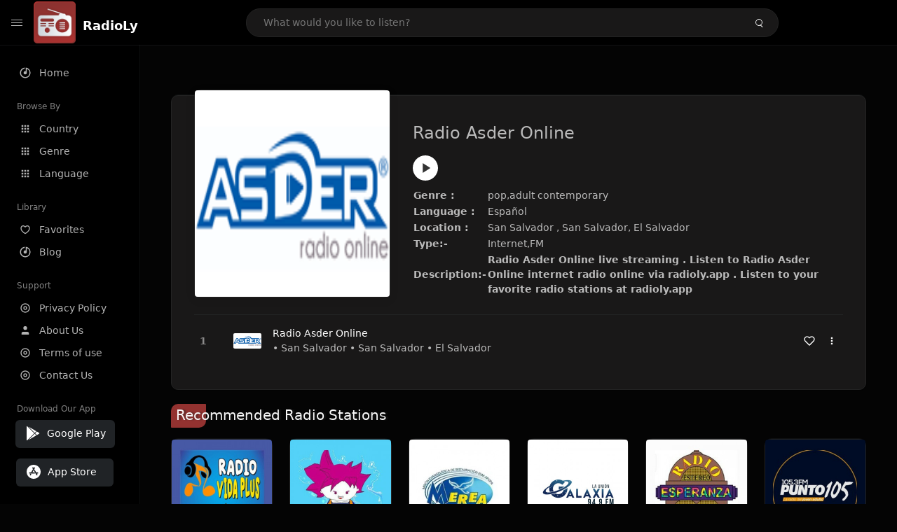

--- FILE ---
content_type: text/html; charset=UTF-8
request_url: https://radioly.app/radio/sv.asderonline/
body_size: 12399
content:
<!DOCTYPE html><html lang="en"><head> <meta charset="UTF-8"> <meta name="viewport" content="width=device-width, user-scalable=no, initial-scale=1.0, maximum-scale=1.0, minimum-scale=1.0"> <meta http-equiv="X-UA-Compatible" content="ie=edge"> <title>Radio Asder Online FM Listen Live Online | San Salvador, El Salvador - RadioLy</title><meta name="description" content="Listen Online Radio Asder Online FM live from San Salvador, El Salvador and more than 50000 worldwide online radio stations including pop,adult contemporary and many more. "> <meta name="keywords" content="Radio Station, Live Radio, Online Radio, Radio Tuner, Local Radio, AM Radio, AM FM Radio, FM Radio"><meta property="al:web:url" content="https://radioly.app/radio/sv.asderonline/" /><meta property="og:site_name" content="RadioLy"><meta property="og:title" content="Radio Asder Online FM Listen Live Online | San Salvador, El Salvador - RadioLy" /><meta property="og:image" content="https://d371i8ihhgym7w.cloudfront.net/19340.png"><meta property="og:url" content="https://radioly.app/radio/sv.asderonline/" /><meta property="og:description" content="Listen Online Radio Asder Online FM live from San Salvador, El Salvador and more than 50000 worldwide online radio stations including pop,adult contemporary and many more." /><meta name="twitter:card" content="summary" /><meta name="twitter:title" content="Radio Asder Online FM Listen Live Online | San Salvador, El Salvador - RadioLy" /><meta name="twitter:url" content="https://radioly.app/radio/sv.asderonline/" /><meta property="twitter:image" content="https://d371i8ihhgym7w.cloudfront.net/19340.png"><meta name="twitter:description" content="Listen Online Radio Asder Online FM live from San Salvador, El Salvador and more than 50000 worldwide online radio stations including pop,adult contemporary and many more.." /><link rel="canonical" href="https://radioly.app/radio/sv.asderonline/">  <link href="https://radioly.app/RadioLy.ico" rel="icon" sizes="32x32"> <link href="https://radioly.app/RadioLy.ico" rel="icon" sizes="192x192">  <link rel="apple-touch-icon" href="https://radioly.app/RadioLy.ico"> <link rel="apple-touch-icon" sizes="152x152" href="https://radioly.app/RadioLy.ico"> <link rel="apple-touch-icon" sizes="180x180" href="https://radioly.app/RadioLy.ico"> <link rel="apple-touch-icon" sizes="167x167" href="https://radioly.app/RadioLy.ico">  <link rel="preconnect" href="https://fonts.googleapis.com"> <link rel="preconnect" href="https://fonts.gstatic.com" crossorigin> <link href="https://fonts.googleapis.com/css2?family=Open+Sans:wght@300;400;500;600;700;800&display=swap" rel="stylesheet">  <link rel="stylesheet" href="https://radioly.app/css/vendors.bundle.css" type="text/css"> <link rel="stylesheet" href="https://radioly.app/css/styles.css" type="text/css">   <script>var base_url = 'https://radioly.app/';</script> <script async src="https://www.googletagmanager.com/gtag/js?id=UA-133828896-1"></script><script> window.dataLayer = window.dataLayer || []; function gtag(){dataLayer.push(arguments);} gtag('js', new Date()); gtag('config', 'UA-133828896-1');</script><script type="text/javascript" src="//monu.delivery/site/c/9/fc5c75-7d49-4288-b9fe-92275e04f36e.js" data-cfasync="false"></script></head><style>body.pb-theme-dark { background-color: #040404 !important;}</style><body class="pb-theme-dark"> <div id="pb_wrapper"> <div id="pb_progress"></div>  <header id="pb_header"><div class="pb-header-container"> <div class="pb-header-left"> <button type="button" id="pb_hamburger"> <span class="pb-icon-nav"></span> </button>  <a style="display: block;" href="https://radioly.app/" class="pb-brand pb-brand-logo pb-page-link"> <img src="https://d371i8ihhgym7w.cloudfront.net/logo.png" alt="" style="width: 60px; border-radius: 3px; margin-right: 10px; height:60px"> </a> <a href="https://radioly.app/" class="web-title pb-brand pb-page-link" style="z-index: 1; margin-top: 8px;">RadioLy</a> </div> <div class="pb-search-form mx-sm-auto"> <input type="text" id="pb-search-input" placeholder="What would you like to listen?"> <button type="button" id="pb_search_icon" class="ms-auto btn p-0"> <i class="pb-icon-search"></i> </button>  </div><nav class="navbar flex-shrink-0"><ul class="navbar-nav flex-row align-items-center"> </ul></nav></div></header>   <aside id="pb_aside"> <nav class="navbar"> <ul class="navbar-nav"> <li class="nav-item "> <a class="nav-link pb-page-link" href="/"> <svg class="nav-link__icon" xmlns="http://www.w3.org/2000/svg" width="18" height="18" viewBox="0 0 24 24" fill="currentColor" stroke-width="2" stroke-linecap="round" stroke-linejoin="round" aria-hidden="true" role="img" focusable="false"> <g> <path fill="none" d="M0 0h24v24H0z"/> <path d="M15 4.582V12a3 3 0 1 1-2-2.83V2.05c5.053.501 9 4.765 9 9.95 0 5.523-4.477 10-10 10S2 17.523 2 12c0-5.185 3.947-9.449 9-9.95v2.012A8.001 8.001 0 0 0 12 20a8 8 0 0 0 3-15.418z"/> </g> </svg> <span class="nav-link__text">Home</span> </a> </li> <li class="nav-item mt-3"> <span class="pb-aside__title">Browse By</span> </li> <li class="nav-item "> <a class="nav-link pb-page-link" href="https://radioly.app/country/"> <svg class="nav-link__icon" xmlns="http://www.w3.org/2000/svg" width="16" height="16" viewBox="0 0 24 24" fill="currentColor" stroke-width="2" stroke-linecap="round" stroke-linejoin="round" aria-hidden="true" role="img" focusable="false"> <path d="M4 8h4V4H4v4zm6 12h4v-4h-4v4zm-6 0h4v-4H4v4zm0-6h4v-4H4v4zm6 0h4v-4h-4v4zm6-10v4h4V4h-4zm-6 4h4V4h-4v4zm6 6h4v-4h-4v4zm0 6h4v-4h-4v4z" /> </svg> <span class="nav-link__text">Country</span> </a> </li> <li class="nav-item "> <a class="nav-link pb-page-link" href="https://radioly.app/genre/"> <svg class="nav-link__icon" xmlns="http://www.w3.org/2000/svg" width="16" height="16" viewBox="0 0 24 24" fill="currentColor" stroke-width="2" stroke-linecap="round" stroke-linejoin="round" aria-hidden="true" role="img" focusable="false"> <path d="M4 8h4V4H4v4zm6 12h4v-4h-4v4zm-6 0h4v-4H4v4zm0-6h4v-4H4v4zm6 0h4v-4h-4v4zm6-10v4h4V4h-4zm-6 4h4V4h-4v4zm6 6h4v-4h-4v4zm0 6h4v-4h-4v4z" /> </svg> <span class="nav-link__text">Genre</span> </a> </li> <li class="nav-item "> <a class="nav-link pb-page-link" href="https://radioly.app/language/"> <svg class="nav-link__icon" xmlns="http://www.w3.org/2000/svg" width="16" height="16" viewBox="0 0 24 24" fill="currentColor" stroke-width="2" stroke-linecap="round" stroke-linejoin="round" aria-hidden="true" role="img" focusable="false"> <path d="M4 8h4V4H4v4zm6 12h4v-4h-4v4zm-6 0h4v-4H4v4zm0-6h4v-4H4v4zm6 0h4v-4h-4v4zm6-10v4h4V4h-4zm-6 4h4V4h-4v4zm6 6h4v-4h-4v4zm0 6h4v-4h-4v4z" /> </svg> <span class="nav-link__text">Language</span> </a> </li> <li class="nav-item mt-3"> <span class="pb-aside__title">Library</span> </li> <li class="nav-item "> <a class="nav-link pb-page-link" href="https://radioly.app/favorites/"> <svg class="nav-link__icon" xmlns="http://www.w3.org/2000/svg" width="16" height="16" viewBox="0 0 24 24" fill="currentColor" stroke-width="2" stroke-linecap="round" stroke-linejoin="round" aria-hidden="true" role="img" focusable="false"> <g> <path fill="none" d="M0 0H24V24H0z"/> <path d="M16.5 3C19.538 3 22 5.5 22 9c0 7-7.5 11-10 12.5C9.5 20 2 16 2 9c0-3.5 2.5-6 5.5-6C9.36 3 11 4 12 5c1-1 2.64-2 4.5-2zm-3.566 15.604c.881-.556 1.676-1.109 2.42-1.701C18.335 14.533 20 11.943 20 9c0-2.36-1.537-4-3.5-4-1.076 0-2.24.57-3.086 1.414L12 7.828l-1.414-1.414C9.74 5.57 8.576 5 7.5 5 5.56 5 4 6.656 4 9c0 2.944 1.666 5.533 4.645 7.903.745.592 1.54 1.145 2.421 1.7.299.189.595.37.934.572.339-.202.635-.383.934-.571z"/> </g> </svg> <span class="nav-link__text">Favorites</span> </a> </li><li class="nav-item "> <a class="nav-link pb-page-link" href="https://radioly.app/blog/"><svg class="nav-link__icon" xmlns="http://www.w3.org/2000/svg" width="18" height="18" viewBox="0 0 24 24" fill="currentColor" stroke-width="2" stroke-linecap="round" stroke-linejoin="round" aria-hidden="true" role="img" focusable="false"> <g> <path fill="none" d="M0 0h24v24H0z"/> <path d="M15 4.582V12a3 3 0 1 1-2-2.83V2.05c5.053.501 9 4.765 9 9.95 0 5.523-4.477 10-10 10S2 17.523 2 12c0-5.185 3.947-9.449 9-9.95v2.012A8.001 8.001 0 0 0 12 20a8 8 0 0 0 3-15.418z"/> </g></svg> <span class="nav-link__text">Blog</span> </a></li><li class="nav-item mt-3"> <span class="pb-aside__title">Support</span></li><li class="nav-item "> <a class="nav-link pb-page-link" href="https://radioly.app/privacy-policy/"><svg class="nav-link__icon" xmlns="http://www.w3.org/2000/svg" width="16" height="16" viewBox="0 0 24 24" fill="currentColor" stroke-width="2" stroke-linecap="round" stroke-linejoin="round" aria-hidden="true" role="img" focusable="false"> <g> <path fill="none" d="M0 0h24v24H0z"></path> <path d="M12 20a8 8 0 1 0 0-16 8 8 0 0 0 0 16zm0 2C6.477 22 2 17.523 2 12S6.477 2 12 2s10 4.477 10 10-4.477 10-10 10zm0-8a2 2 0 1 0 0-4 2 2 0 0 0 0 4zm0 2a4 4 0 1 1 0-8 4 4 0 0 1 0 8z"></path> </g> </svg> <span class="nav-link__text">Privacy Policy</span> </a></li><li class="nav-item "> <a class="nav-link pb-page-link" href="https://radioly.app/about-us/"><svg class="nav-link__icon" xmlns="http://www.w3.org/2000/svg" width="16" height="16" viewBox="0 0 24 24" fill="currentColor" stroke-width="2" stroke-linecap="round" stroke-linejoin="round" aria-hidden="true" role="img" focusable="false"> <path d="M20 21v-2a4 4 0 0 0-4-4H8a4 4 0 0 0-4 4v2"></path><circle cx="12" cy="7" r="4"></circle> </svg> <span class="nav-link__text">About Us</span> </a></li><li class="nav-item "> <a class="nav-link pb-page-link" href="https://radioly.app/terms-and-condition/"><svg class="nav-link__icon" xmlns="http://www.w3.org/2000/svg" width="16" height="16" viewBox="0 0 24 24" fill="currentColor" stroke-width="2" stroke-linecap="round" stroke-linejoin="round" aria-hidden="true" role="img" focusable="false"> <g> <path fill="none" d="M0 0h24v24H0z"></path> <path d="M12 20a8 8 0 1 0 0-16 8 8 0 0 0 0 16zm0 2C6.477 22 2 17.523 2 12S6.477 2 12 2s10 4.477 10 10-4.477 10-10 10zm0-8a2 2 0 1 0 0-4 2 2 0 0 0 0 4zm0 2a4 4 0 1 1 0-8 4 4 0 0 1 0 8z"></path> </g> </svg> <span class="nav-link__text">Terms of use</span> </a></li><li class="nav-item "> <a class="nav-link pb-page-link" href="https://radioly.app/contact-us/"><svg class="nav-link__icon" xmlns="http://www.w3.org/2000/svg" width="16" height="16" viewBox="0 0 24 24" fill="currentColor" stroke-width="2" stroke-linecap="round" stroke-linejoin="round" aria-hidden="true" role="img" focusable="false"> <g> <path fill="none" d="M0 0h24v24H0z"></path> <path d="M12 20a8 8 0 1 0 0-16 8 8 0 0 0 0 16zm0 2C6.477 22 2 17.523 2 12S6.477 2 12 2s10 4.477 10 10-4.477 10-10 10zm0-8a2 2 0 1 0 0-4 2 2 0 0 0 0 4zm0 2a4 4 0 1 1 0-8 4 4 0 0 1 0 8z"></path> </g> </svg> <span class="nav-link__text">Contact Us</span> </a></li><li class="nav-item mt-3"><span class="pb-aside__title">Download Our App</span></li><li class="nav-item"> <div style="margin-left: 14px;" class="d-flex align-items-center pb-app-download"> <a href="https://play.google.com/store/apps/details?id=com.onlineradio.radiofm&hl=en&gl=us" class="btn d-flex align-items-center ms-2" target="_blank"> <svg viewBox="0 0 24 24" width="24" height="24"> <path fill="none" d="M0 0h24v24H0z"></path> <path fill="currentColor" d="M3.609 1.814L13.792 12 3.61 22.186a.996.996 0 0 1-.61-.92V2.734a1 1 0 0 1 .609-.92zm10.89 10.893l2.302 2.302-10.937 6.333 8.635-8.635zm3.199-3.198l2.807 1.626a1 1 0 0 1 0 1.73l-2.808 1.626L15.206 12l2.492-2.491zM5.864 2.658L16.802 8.99l-2.303 2.303-8.635-8.635z"></path> </svg> <span class="ms-2">Google Play</span> </a> </div><div style="margin-left: 23px;margin-top: 15px;" class="d-flex align-items-center pb-app-download"><a href="https://itunes.apple.com/in/app/radio-hub-app/id1440995773?mt=8" class="btn d-flex align-items-center" style="width: 139px;" target="_blank"> <svg viewBox="0 0 24 24" width="24" height="24"> <path fill="none" d="M0 0h24v24H0z"></path> <path fill="currentColor" d="M12 2c5.523 0 10 4.477 10 10s-4.477 10-10 10S2 17.523 2 12 6.477 2 12 2zM8.823 15.343c-.395-.477-.886-.647-1.479-.509l-.15.041-.59 1.016a.823.823 0 0 0 1.366.916l.062-.093.79-1.371zM13.21 8.66c-.488.404-.98 1.597-.29 2.787l3.04 5.266a.824.824 0 0 0 1.476-.722l-.049-.1-.802-1.392h1.19a.82.82 0 0 0 .822-.823.82.82 0 0 0-.72-.816l-.103-.006h-2.14L13.44 9.057l-.23-.396zm.278-3.044a.825.825 0 0 0-1.063.21l-.062.092-.367.633-.359-.633a.824.824 0 0 0-1.476.722l.049.1.838 1.457-2.685 4.653H6.266a.82.82 0 0 0-.822.822c0 .421.312.766.719.817l.103.006h7.48c.34-.64-.06-1.549-.81-1.638l-.121-.007h-2.553l3.528-6.11a.823.823 0 0 0-.302-1.124z"></path> </svg> <span class="ms-2">App Store</span></a><div/></li> </ul> </nav>  <footer class="pb-footer"> <p class="text-muted pb-copy">@2026 RadioLy</p> </footer> </aside> <main id="pb_main"> <div class="pb-main-container"><div id="mmt-f29d6e76-9e6a-48c1-9556-3c66002ebf7c"></div><script type="text/javascript" data-cfasync="false">$MMT = window.$MMT || {}; $MMT.cmd = $MMT.cmd || [];$MMT.cmd.push(function(){ $MMT.display.slots.push(["f29d6e76-9e6a-48c1-9556-3c66002ebf7c"]); })</script> <div class="pb-card pb-card--collection nsofts_border"> <div style="margin-top:15px" class="pb-card--collection__head"> <div class="pb-card--collection__cover nsofts_border"> <img style="height: 100%;" onerror="this.src='https://d371i8ihhgym7w.cloudfront.net/logo.png';" src="https://d371i8ihhgym7w.cloudfront.net/19340.png" alt="Radio Asder Online"> </div> <div class="pb-card--collection__content"> <h1>Radio Asder Online</h1><button type="button" style="display: inline-block !important; margin-top: 10px;" class="pb-btn-play" data-play-id="64187"></button><table style="margin-top: 10px;"> <tbody> <tr> <th>Genre :</th> <td >pop,adult contemporary</td> </tr> <tr > <th >Language :</th> <td >Español</td> </tr> <tr > <th >Location :</th> <td > San Salvador , San Salvador, El Salvador</td> </tr> <tr > <th >Type:-</th> <td >Internet,FM</td> </tr> <tr> <th>Description:-</th> <th> Radio Asder Online live streaming . Listen to Radio Asder Online internet radio online via radioly.app . Listen to your favorite radio stations at radioly.app </th> </tr> </tbody></table> </div> </div> <div class="pb-card--collection__body"> <ul class="pb-collection-list"> <li class="pb-collection-list__item" data-audio-id="64187" data-audio-name="Radio Asder Online" data-audio-artist="pop,adult contemporary" data-audio-album="pop,adult contemporary" data-audio-url="https://fmradiohub.in/radio?url=http://190.122.177.98:7004/stream" data-audio-cover="https://d371i8ihhgym7w.cloudfront.net/19340.png"> <button type="button" class="pb-btn-play" data-play-id="64187"></button> <span class="pb-collection-list__item__number"></span> <div class="pb-collection-list__cover" data-play-id="64187"> <img onerror="this.src='https://d371i8ihhgym7w.cloudfront.net/logo.png';" src="https://d371i8ihhgym7w.cloudfront.net/19340.png" alt=""> <div class="pb-collection-list__cover__content"> <span class="pb-collection-list__cover__title">Radio Asder Online</span> <span class="pb-collection-list__cover__sub-title" > • San Salvador • San Salvador • El Salvador</span> </div> </div> <button class="pb-btn-fav d-inline-flex align-items-center" data-fav-id="64187"> <svg xmlns="http://www.w3.org/2000/svg" width="16" height="16" viewBox="0 0 24 24" fill="none" stroke="currentColor" stroke-width="2" stroke-linecap="round" stroke-linejoin="round"> <path d="M20.84 4.61a5.5 5.5 0 0 0-7.78 0L12 5.67l-1.06-1.06a5.5 5.5 0 0 0-7.78 7.78l1.06 1.06L12 21.23l7.78-7.78 1.06-1.06a5.5 5.5 0 0 0 0-7.78z" /> </svg> </button> <div class="dropdown"> <a href="javascript:void(0);" data-bs-toggle="dropdown"> <svg xmlns="http://www.w3.org/2000/svg" width="16" height="16" viewBox="0 0 24 24" fill="currentColor" stroke="currentColor" stroke-width="0" stroke-linecap="round" stroke-linejoin="round"> <circle cx="12" cy="12" r="2"></circle> <circle cx="12" cy="6" r="2"></circle> <circle cx="12" cy="18" r="2"></circle> </svg> </a> <ul class="dropdown-menu dropdown-menu-end"> <li><a class="dropdown-item pb-btn-np" href="javascript:void(0)" data-play-id="64187">Next to play</a></li> <li><a class="dropdown-item pb-btn-aq" href="javascript:void(0)" data-play-id="64187">Add to queue</a></li> <li><a class="dropdown-item" href="javascript:void(0);" data-share-id="sv.asderonline/" data-bs-toggle="modal" data-bs-target="#pb_share_music">Share</a></li> <li><hr class="dropdown-divider"></li> <li><a class="dropdown-item pb-btn-p" href="javascript:void(0)" data-play-id="64187">Play</a></li> </ul> </div> </li> </ul> </div> </div> <div style="margin-top:20px" class="mb-3"> <h5 class="ns-title-bar">Recommended Radio Stations</h5> </div> <div class="swiper-section mb-4"> <div class="swiper" data-slides="6" grid-rows="2"> <div class="swiper-wrapper"> <div class="swiper-slide"> <div class="pb-card pb-card--cover nsofts_border" data-audio-id="124747" data-audio-name="Radio Vidaplus" data-audio-artist="Christian, Christian Contemporary, Gospel" data-audio-country="SV" data-audio-url="https://fmradiohub.in/radio?url=http://n09.radiojar.com/zsa40c6arfeuv?rj-ttl=5&rj-tok=AAABj4JBPekAqnlAOJyPBVvtHw" data-audio-cover="https://d371i8ihhgym7w.cloudfront.net/22991129.jpg"> <div class="pb-card__head dropdown"> <a href="javascript:void(0);" data-bs-toggle="dropdown"> <svg xmlns="http://www.w3.org/2000/svg" width="16" height="16" viewBox="0 0 24 24" fill="currentColor" stroke="currentColor" stroke-width="0" stroke-linecap="round" stroke-linejoin="round"> <circle cx="12" cy="12" r="2"></circle> <circle cx="12" cy="6" r="2"></circle> <circle cx="12" cy="18" r="2"></circle> </svg> </a> <ul class="dropdown-menu"> <li><a class="dropdown-item pb-btn-np" href="javascript:void(0)" data-play-id="124747">Next to play</a></li> <li><a class="dropdown-item pb-btn-aq" href="javascript:void(0)" data-play-id="124747">Add to queue</a></li> <li><a class="dropdown-item pb-btn-fav" href="javascript:void(0)" data-fav-id="124747">Favorites</a></li> <li><a class="dropdown-item" href="javascript:void(0);" data-share-id="radio-vidaplus/" data-bs-toggle="modal" data-bs-target="#pb_share_music">Share</a></li> <li><hr class="dropdown-divider"></li> <li><a class="dropdown-item pb-btn-p" href="javascript:void(0)" data-play-id="124747">Play</a></li> </ul> </div> <div class="pb-card__image" > <a class="pb-page-link" href="https://radioly.app/radio/radio-vidaplus/"><img onerror="this.src='https://d371i8ihhgym7w.cloudfront.net/logo.png';" src="https://d371i8ihhgym7w.cloudfront.net/22991129.jpg" alt="Radio Vidaplus"></a> <button type="button" class="pb-btn-play" data-play-id="124747"></button> </div> <div class="pb-card__content"> <div class="pb-card__content__text"> <a href="https://radioly.app/radio/radio-vidaplus/"class="pb-card__title pb-page-link">Radio Vidaplus</a> <a href="https://radioly.app/radio/radio-vidaplus/" class="pb-card__sub-title pb-page-link">Christian, Christian Contemporary, Gospel</a> </div> </div> </div> </div> <div class="swiper-slide"> <div class="pb-card pb-card--cover nsofts_border" data-audio-id="124748" data-audio-name="RadioVijaer" data-audio-artist="Variety" data-audio-country="SV" data-audio-url="https://stream-59.zeno.fm/v5kea3weq8quv?zs=qCuj3xzKSyeZs8tKC7tREw" data-audio-cover="https://d371i8ihhgym7w.cloudfront.net/66888112.jpg"> <div class="pb-card__head dropdown"> <a href="javascript:void(0);" data-bs-toggle="dropdown"> <svg xmlns="http://www.w3.org/2000/svg" width="16" height="16" viewBox="0 0 24 24" fill="currentColor" stroke="currentColor" stroke-width="0" stroke-linecap="round" stroke-linejoin="round"> <circle cx="12" cy="12" r="2"></circle> <circle cx="12" cy="6" r="2"></circle> <circle cx="12" cy="18" r="2"></circle> </svg> </a> <ul class="dropdown-menu"> <li><a class="dropdown-item pb-btn-np" href="javascript:void(0)" data-play-id="124748">Next to play</a></li> <li><a class="dropdown-item pb-btn-aq" href="javascript:void(0)" data-play-id="124748">Add to queue</a></li> <li><a class="dropdown-item pb-btn-fav" href="javascript:void(0)" data-fav-id="124748">Favorites</a></li> <li><a class="dropdown-item" href="javascript:void(0);" data-share-id="radiovijaer/" data-bs-toggle="modal" data-bs-target="#pb_share_music">Share</a></li> <li><hr class="dropdown-divider"></li> <li><a class="dropdown-item pb-btn-p" href="javascript:void(0)" data-play-id="124748">Play</a></li> </ul> </div> <div class="pb-card__image" > <a class="pb-page-link" href="https://radioly.app/radio/radiovijaer/"><img onerror="this.src='https://d371i8ihhgym7w.cloudfront.net/logo.png';" src="https://d371i8ihhgym7w.cloudfront.net/66888112.jpg" alt="RadioVijaer"></a> <button type="button" class="pb-btn-play" data-play-id="124748"></button> </div> <div class="pb-card__content"> <div class="pb-card__content__text"> <a href="https://radioly.app/radio/radiovijaer/"class="pb-card__title pb-page-link">RadioVijaer</a> <a href="https://radioly.app/radio/radiovijaer/" class="pb-card__sub-title pb-page-link">Variety</a> </div> </div> </div> </div> <div class="swiper-slide"> <div class="pb-card pb-card--cover nsofts_border" data-audio-id="124749" data-audio-name="Merea Radio" data-audio-artist="Religious" data-audio-country="SV" data-audio-url="https://stream-51.zeno.fm/5eh0tde4ud0uv?zs=BDRnr_MIQ_mey507c3kdKQ" data-audio-cover="https://d371i8ihhgym7w.cloudfront.net/5453145.jpg"> <div class="pb-card__head dropdown"> <a href="javascript:void(0);" data-bs-toggle="dropdown"> <svg xmlns="http://www.w3.org/2000/svg" width="16" height="16" viewBox="0 0 24 24" fill="currentColor" stroke="currentColor" stroke-width="0" stroke-linecap="round" stroke-linejoin="round"> <circle cx="12" cy="12" r="2"></circle> <circle cx="12" cy="6" r="2"></circle> <circle cx="12" cy="18" r="2"></circle> </svg> </a> <ul class="dropdown-menu"> <li><a class="dropdown-item pb-btn-np" href="javascript:void(0)" data-play-id="124749">Next to play</a></li> <li><a class="dropdown-item pb-btn-aq" href="javascript:void(0)" data-play-id="124749">Add to queue</a></li> <li><a class="dropdown-item pb-btn-fav" href="javascript:void(0)" data-fav-id="124749">Favorites</a></li> <li><a class="dropdown-item" href="javascript:void(0);" data-share-id="merea-radio/" data-bs-toggle="modal" data-bs-target="#pb_share_music">Share</a></li> <li><hr class="dropdown-divider"></li> <li><a class="dropdown-item pb-btn-p" href="javascript:void(0)" data-play-id="124749">Play</a></li> </ul> </div> <div class="pb-card__image" > <a class="pb-page-link" href="https://radioly.app/radio/merea-radio/"><img onerror="this.src='https://d371i8ihhgym7w.cloudfront.net/logo.png';" src="https://d371i8ihhgym7w.cloudfront.net/5453145.jpg" alt="Merea Radio"></a> <button type="button" class="pb-btn-play" data-play-id="124749"></button> </div> <div class="pb-card__content"> <div class="pb-card__content__text"> <a href="https://radioly.app/radio/merea-radio/"class="pb-card__title pb-page-link">Merea Radio</a> <a href="https://radioly.app/radio/merea-radio/" class="pb-card__sub-title pb-page-link">Religious</a> </div> </div> </div> </div> <div class="swiper-slide"> <div class="pb-card pb-card--cover nsofts_border" data-audio-id="124750" data-audio-name="Radio Galaxia" data-audio-artist="Variety" data-audio-country="SV" data-audio-url="https://radio.garden/api/ara/content/listen/nJdqIxgj/channel.mp3?r=1&1679388695433" data-audio-cover="https://d371i8ihhgym7w.cloudfront.net/120384997.jpg"> <div class="pb-card__head dropdown"> <a href="javascript:void(0);" data-bs-toggle="dropdown"> <svg xmlns="http://www.w3.org/2000/svg" width="16" height="16" viewBox="0 0 24 24" fill="currentColor" stroke="currentColor" stroke-width="0" stroke-linecap="round" stroke-linejoin="round"> <circle cx="12" cy="12" r="2"></circle> <circle cx="12" cy="6" r="2"></circle> <circle cx="12" cy="18" r="2"></circle> </svg> </a> <ul class="dropdown-menu"> <li><a class="dropdown-item pb-btn-np" href="javascript:void(0)" data-play-id="124750">Next to play</a></li> <li><a class="dropdown-item pb-btn-aq" href="javascript:void(0)" data-play-id="124750">Add to queue</a></li> <li><a class="dropdown-item pb-btn-fav" href="javascript:void(0)" data-fav-id="124750">Favorites</a></li> <li><a class="dropdown-item" href="javascript:void(0);" data-share-id="radio-galaxia/" data-bs-toggle="modal" data-bs-target="#pb_share_music">Share</a></li> <li><hr class="dropdown-divider"></li> <li><a class="dropdown-item pb-btn-p" href="javascript:void(0)" data-play-id="124750">Play</a></li> </ul> </div> <div class="pb-card__image" > <a class="pb-page-link" href="https://radioly.app/radio/radio-galaxia/"><img onerror="this.src='https://d371i8ihhgym7w.cloudfront.net/logo.png';" src="https://d371i8ihhgym7w.cloudfront.net/120384997.jpg" alt="Radio Galaxia"></a> <button type="button" class="pb-btn-play" data-play-id="124750"></button> </div> <div class="pb-card__content"> <div class="pb-card__content__text"> <a href="https://radioly.app/radio/radio-galaxia/"class="pb-card__title pb-page-link">Radio Galaxia</a> <a href="https://radioly.app/radio/radio-galaxia/" class="pb-card__sub-title pb-page-link">Variety</a> </div> </div> </div> </div> <div class="swiper-slide"> <div class="pb-card pb-card--cover nsofts_border" data-audio-id="124751" data-audio-name="Radio Esperanza 89.7 FM" data-audio-artist="Christian Contemporary" data-audio-country="SV" data-audio-url="https://icecasthd.net/proxy/radioesperanza/live" data-audio-cover="https://d371i8ihhgym7w.cloudfront.net/98727755.jpg"> <div class="pb-card__head dropdown"> <a href="javascript:void(0);" data-bs-toggle="dropdown"> <svg xmlns="http://www.w3.org/2000/svg" width="16" height="16" viewBox="0 0 24 24" fill="currentColor" stroke="currentColor" stroke-width="0" stroke-linecap="round" stroke-linejoin="round"> <circle cx="12" cy="12" r="2"></circle> <circle cx="12" cy="6" r="2"></circle> <circle cx="12" cy="18" r="2"></circle> </svg> </a> <ul class="dropdown-menu"> <li><a class="dropdown-item pb-btn-np" href="javascript:void(0)" data-play-id="124751">Next to play</a></li> <li><a class="dropdown-item pb-btn-aq" href="javascript:void(0)" data-play-id="124751">Add to queue</a></li> <li><a class="dropdown-item pb-btn-fav" href="javascript:void(0)" data-fav-id="124751">Favorites</a></li> <li><a class="dropdown-item" href="javascript:void(0);" data-share-id="radio-esperanza-89-7-fm/" data-bs-toggle="modal" data-bs-target="#pb_share_music">Share</a></li> <li><hr class="dropdown-divider"></li> <li><a class="dropdown-item pb-btn-p" href="javascript:void(0)" data-play-id="124751">Play</a></li> </ul> </div> <div class="pb-card__image" > <a class="pb-page-link" href="https://radioly.app/radio/radio-esperanza-89-7-fm/"><img onerror="this.src='https://d371i8ihhgym7w.cloudfront.net/logo.png';" src="https://d371i8ihhgym7w.cloudfront.net/98727755.jpg" alt="Radio Esperanza 89.7 FM"></a> <button type="button" class="pb-btn-play" data-play-id="124751"></button> </div> <div class="pb-card__content"> <div class="pb-card__content__text"> <a href="https://radioly.app/radio/radio-esperanza-89-7-fm/"class="pb-card__title pb-page-link">Radio Esperanza 89.7 FM</a> <a href="https://radioly.app/radio/radio-esperanza-89-7-fm/" class="pb-card__sub-title pb-page-link">Christian Contemporary</a> </div> </div> </div> </div> <div class="swiper-slide"> <div class="pb-card pb-card--cover nsofts_border" data-audio-id="124752" data-audio-name="Punto 105.3 FM" data-audio-artist="World Music" data-audio-country="SV" data-audio-url="https://punto105-stream2muchgroup.radioca.st/stream" data-audio-cover="https://d371i8ihhgym7w.cloudfront.net/80162699.jpg"> <div class="pb-card__head dropdown"> <a href="javascript:void(0);" data-bs-toggle="dropdown"> <svg xmlns="http://www.w3.org/2000/svg" width="16" height="16" viewBox="0 0 24 24" fill="currentColor" stroke="currentColor" stroke-width="0" stroke-linecap="round" stroke-linejoin="round"> <circle cx="12" cy="12" r="2"></circle> <circle cx="12" cy="6" r="2"></circle> <circle cx="12" cy="18" r="2"></circle> </svg> </a> <ul class="dropdown-menu"> <li><a class="dropdown-item pb-btn-np" href="javascript:void(0)" data-play-id="124752">Next to play</a></li> <li><a class="dropdown-item pb-btn-aq" href="javascript:void(0)" data-play-id="124752">Add to queue</a></li> <li><a class="dropdown-item pb-btn-fav" href="javascript:void(0)" data-fav-id="124752">Favorites</a></li> <li><a class="dropdown-item" href="javascript:void(0);" data-share-id="punto-105-3-fm/" data-bs-toggle="modal" data-bs-target="#pb_share_music">Share</a></li> <li><hr class="dropdown-divider"></li> <li><a class="dropdown-item pb-btn-p" href="javascript:void(0)" data-play-id="124752">Play</a></li> </ul> </div> <div class="pb-card__image" > <a class="pb-page-link" href="https://radioly.app/radio/punto-105-3-fm/"><img onerror="this.src='https://d371i8ihhgym7w.cloudfront.net/logo.png';" src="https://d371i8ihhgym7w.cloudfront.net/80162699.jpg" alt="Punto 105.3 FM"></a> <button type="button" class="pb-btn-play" data-play-id="124752"></button> </div> <div class="pb-card__content"> <div class="pb-card__content__text"> <a href="https://radioly.app/radio/punto-105-3-fm/"class="pb-card__title pb-page-link">Punto 105.3 FM</a> <a href="https://radioly.app/radio/punto-105-3-fm/" class="pb-card__sub-title pb-page-link">World Music</a> </div> </div> </div> </div> <div class="swiper-slide"> <div class="pb-card pb-card--cover nsofts_border" data-audio-id="124753" data-audio-name="Lluvias de bendicion" data-audio-artist="Religious" data-audio-country="SV" data-audio-url="https://hd.jrhost.net/8016/stream" data-audio-cover="https://d371i8ihhgym7w.cloudfront.net/36187542.jpg"> <div class="pb-card__head dropdown"> <a href="javascript:void(0);" data-bs-toggle="dropdown"> <svg xmlns="http://www.w3.org/2000/svg" width="16" height="16" viewBox="0 0 24 24" fill="currentColor" stroke="currentColor" stroke-width="0" stroke-linecap="round" stroke-linejoin="round"> <circle cx="12" cy="12" r="2"></circle> <circle cx="12" cy="6" r="2"></circle> <circle cx="12" cy="18" r="2"></circle> </svg> </a> <ul class="dropdown-menu"> <li><a class="dropdown-item pb-btn-np" href="javascript:void(0)" data-play-id="124753">Next to play</a></li> <li><a class="dropdown-item pb-btn-aq" href="javascript:void(0)" data-play-id="124753">Add to queue</a></li> <li><a class="dropdown-item pb-btn-fav" href="javascript:void(0)" data-fav-id="124753">Favorites</a></li> <li><a class="dropdown-item" href="javascript:void(0);" data-share-id="lluvias-de-bendicion/" data-bs-toggle="modal" data-bs-target="#pb_share_music">Share</a></li> <li><hr class="dropdown-divider"></li> <li><a class="dropdown-item pb-btn-p" href="javascript:void(0)" data-play-id="124753">Play</a></li> </ul> </div> <div class="pb-card__image" > <a class="pb-page-link" href="https://radioly.app/radio/lluvias-de-bendicion/"><img onerror="this.src='https://d371i8ihhgym7w.cloudfront.net/logo.png';" src="https://d371i8ihhgym7w.cloudfront.net/36187542.jpg" alt="Lluvias de bendicion"></a> <button type="button" class="pb-btn-play" data-play-id="124753"></button> </div> <div class="pb-card__content"> <div class="pb-card__content__text"> <a href="https://radioly.app/radio/lluvias-de-bendicion/"class="pb-card__title pb-page-link">Lluvias de bendicion</a> <a href="https://radioly.app/radio/lluvias-de-bendicion/" class="pb-card__sub-title pb-page-link">Religious</a> </div> </div> </div> </div> <div class="swiper-slide"> <div class="pb-card pb-card--cover nsofts_border" data-audio-id="124754" data-audio-name="RADIO EVANGELICA VOZ DE SALVACION" data-audio-artist="Religious" data-audio-country="SV" data-audio-url="https://stream-153.zeno.fm/rrx6d9a5ud0uv?zt=eyJhbGciOiJIUzI1NiJ9.eyJzdHJlYW0iOiJycng2ZDlhNXVkMHV2IiwiaG9zdCI6InN0cmVhbS0xNTMuemVuby5mbSIsInJ0dGwiOjUsImp0aSI6IjZ6dS1vcVdDVEl5bHF2MHAwSk5Sd2ciLCJpYXQiOjE3NTE1Mzc3ODgsImV4cCI6MTc1MTUzNzg0OH0.XEHSHCBaejzQm9Seo7YSYVGVMEL_JaWAqDQklPb5PdY" data-audio-cover="https://d371i8ihhgym7w.cloudfront.net/74765604.jpg"> <div class="pb-card__head dropdown"> <a href="javascript:void(0);" data-bs-toggle="dropdown"> <svg xmlns="http://www.w3.org/2000/svg" width="16" height="16" viewBox="0 0 24 24" fill="currentColor" stroke="currentColor" stroke-width="0" stroke-linecap="round" stroke-linejoin="round"> <circle cx="12" cy="12" r="2"></circle> <circle cx="12" cy="6" r="2"></circle> <circle cx="12" cy="18" r="2"></circle> </svg> </a> <ul class="dropdown-menu"> <li><a class="dropdown-item pb-btn-np" href="javascript:void(0)" data-play-id="124754">Next to play</a></li> <li><a class="dropdown-item pb-btn-aq" href="javascript:void(0)" data-play-id="124754">Add to queue</a></li> <li><a class="dropdown-item pb-btn-fav" href="javascript:void(0)" data-fav-id="124754">Favorites</a></li> <li><a class="dropdown-item" href="javascript:void(0);" data-share-id="radio-evangelica-voz-de-salvacion/" data-bs-toggle="modal" data-bs-target="#pb_share_music">Share</a></li> <li><hr class="dropdown-divider"></li> <li><a class="dropdown-item pb-btn-p" href="javascript:void(0)" data-play-id="124754">Play</a></li> </ul> </div> <div class="pb-card__image" > <a class="pb-page-link" href="https://radioly.app/radio/radio-evangelica-voz-de-salvacion/"><img onerror="this.src='https://d371i8ihhgym7w.cloudfront.net/logo.png';" src="https://d371i8ihhgym7w.cloudfront.net/74765604.jpg" alt="RADIO EVANGELICA VOZ DE SALVACION"></a> <button type="button" class="pb-btn-play" data-play-id="124754"></button> </div> <div class="pb-card__content"> <div class="pb-card__content__text"> <a href="https://radioly.app/radio/radio-evangelica-voz-de-salvacion/"class="pb-card__title pb-page-link">RADIO EVANGELICA VOZ DE SALVACION</a> <a href="https://radioly.app/radio/radio-evangelica-voz-de-salvacion/" class="pb-card__sub-title pb-page-link">Religious</a> </div> </div> </div> </div> <div class="swiper-slide"> <div class="pb-card pb-card--cover nsofts_border" data-audio-id="124755" data-audio-name="Stereo Radio Uncion" data-audio-artist="Christian, Christian Contemporary" data-audio-country="SV" data-audio-url="https://whmsonic.playerfullhd.com/8082/stream" data-audio-cover="https://d371i8ihhgym7w.cloudfront.net/106701847.jpg"> <div class="pb-card__head dropdown"> <a href="javascript:void(0);" data-bs-toggle="dropdown"> <svg xmlns="http://www.w3.org/2000/svg" width="16" height="16" viewBox="0 0 24 24" fill="currentColor" stroke="currentColor" stroke-width="0" stroke-linecap="round" stroke-linejoin="round"> <circle cx="12" cy="12" r="2"></circle> <circle cx="12" cy="6" r="2"></circle> <circle cx="12" cy="18" r="2"></circle> </svg> </a> <ul class="dropdown-menu"> <li><a class="dropdown-item pb-btn-np" href="javascript:void(0)" data-play-id="124755">Next to play</a></li> <li><a class="dropdown-item pb-btn-aq" href="javascript:void(0)" data-play-id="124755">Add to queue</a></li> <li><a class="dropdown-item pb-btn-fav" href="javascript:void(0)" data-fav-id="124755">Favorites</a></li> <li><a class="dropdown-item" href="javascript:void(0);" data-share-id="stereo-radio-uncion/" data-bs-toggle="modal" data-bs-target="#pb_share_music">Share</a></li> <li><hr class="dropdown-divider"></li> <li><a class="dropdown-item pb-btn-p" href="javascript:void(0)" data-play-id="124755">Play</a></li> </ul> </div> <div class="pb-card__image" > <a class="pb-page-link" href="https://radioly.app/radio/stereo-radio-uncion/"><img onerror="this.src='https://d371i8ihhgym7w.cloudfront.net/logo.png';" src="https://d371i8ihhgym7w.cloudfront.net/106701847.jpg" alt="Stereo Radio Uncion"></a> <button type="button" class="pb-btn-play" data-play-id="124755"></button> </div> <div class="pb-card__content"> <div class="pb-card__content__text"> <a href="https://radioly.app/radio/stereo-radio-uncion/"class="pb-card__title pb-page-link">Stereo Radio Uncion</a> <a href="https://radioly.app/radio/stereo-radio-uncion/" class="pb-card__sub-title pb-page-link">Christian, Christian Contemporary</a> </div> </div> </div> </div> <div class="swiper-slide"> <div class="pb-card pb-card--cover nsofts_border" data-audio-id="124756" data-audio-name="Radio Cristiana Palabra Que Cambia Refugio" data-audio-artist="Gospel" data-audio-country="SV" data-audio-url="https://palabraquecambiarfj-cristoviene2.radioca.st/stream" data-audio-cover="https://d371i8ihhgym7w.cloudfront.net/109025557.jpg"> <div class="pb-card__head dropdown"> <a href="javascript:void(0);" data-bs-toggle="dropdown"> <svg xmlns="http://www.w3.org/2000/svg" width="16" height="16" viewBox="0 0 24 24" fill="currentColor" stroke="currentColor" stroke-width="0" stroke-linecap="round" stroke-linejoin="round"> <circle cx="12" cy="12" r="2"></circle> <circle cx="12" cy="6" r="2"></circle> <circle cx="12" cy="18" r="2"></circle> </svg> </a> <ul class="dropdown-menu"> <li><a class="dropdown-item pb-btn-np" href="javascript:void(0)" data-play-id="124756">Next to play</a></li> <li><a class="dropdown-item pb-btn-aq" href="javascript:void(0)" data-play-id="124756">Add to queue</a></li> <li><a class="dropdown-item pb-btn-fav" href="javascript:void(0)" data-fav-id="124756">Favorites</a></li> <li><a class="dropdown-item" href="javascript:void(0);" data-share-id="radio-cristiana-palabra-que-cambia-refugio/" data-bs-toggle="modal" data-bs-target="#pb_share_music">Share</a></li> <li><hr class="dropdown-divider"></li> <li><a class="dropdown-item pb-btn-p" href="javascript:void(0)" data-play-id="124756">Play</a></li> </ul> </div> <div class="pb-card__image" > <a class="pb-page-link" href="https://radioly.app/radio/radio-cristiana-palabra-que-cambia-refugio/"><img onerror="this.src='https://d371i8ihhgym7w.cloudfront.net/logo.png';" src="https://d371i8ihhgym7w.cloudfront.net/109025557.jpg" alt="Radio Cristiana Palabra Que Cambia Refugio"></a> <button type="button" class="pb-btn-play" data-play-id="124756"></button> </div> <div class="pb-card__content"> <div class="pb-card__content__text"> <a href="https://radioly.app/radio/radio-cristiana-palabra-que-cambia-refugio/"class="pb-card__title pb-page-link">Radio Cristiana Palabra Que Cambia Refugio</a> <a href="https://radioly.app/radio/radio-cristiana-palabra-que-cambia-refugio/" class="pb-card__sub-title pb-page-link">Gospel</a> </div> </div> </div> </div> <div class="swiper-slide"> <div class="pb-card pb-card--cover nsofts_border" data-audio-id="124757" data-audio-name="La Rumba Radio" data-audio-artist="Variety" data-audio-country="SV" data-audio-url="https://stream-69.zeno.fm/dht4xzm2tm0uv?zs=aPUXWpfzQrmobLHHHEPodg" data-audio-cover="https://d371i8ihhgym7w.cloudfront.net/96003765.jpg"> <div class="pb-card__head dropdown"> <a href="javascript:void(0);" data-bs-toggle="dropdown"> <svg xmlns="http://www.w3.org/2000/svg" width="16" height="16" viewBox="0 0 24 24" fill="currentColor" stroke="currentColor" stroke-width="0" stroke-linecap="round" stroke-linejoin="round"> <circle cx="12" cy="12" r="2"></circle> <circle cx="12" cy="6" r="2"></circle> <circle cx="12" cy="18" r="2"></circle> </svg> </a> <ul class="dropdown-menu"> <li><a class="dropdown-item pb-btn-np" href="javascript:void(0)" data-play-id="124757">Next to play</a></li> <li><a class="dropdown-item pb-btn-aq" href="javascript:void(0)" data-play-id="124757">Add to queue</a></li> <li><a class="dropdown-item pb-btn-fav" href="javascript:void(0)" data-fav-id="124757">Favorites</a></li> <li><a class="dropdown-item" href="javascript:void(0);" data-share-id="la-rumba-radio/" data-bs-toggle="modal" data-bs-target="#pb_share_music">Share</a></li> <li><hr class="dropdown-divider"></li> <li><a class="dropdown-item pb-btn-p" href="javascript:void(0)" data-play-id="124757">Play</a></li> </ul> </div> <div class="pb-card__image" > <a class="pb-page-link" href="https://radioly.app/radio/la-rumba-radio/"><img onerror="this.src='https://d371i8ihhgym7w.cloudfront.net/logo.png';" src="https://d371i8ihhgym7w.cloudfront.net/96003765.jpg" alt="La Rumba Radio"></a> <button type="button" class="pb-btn-play" data-play-id="124757"></button> </div> <div class="pb-card__content"> <div class="pb-card__content__text"> <a href="https://radioly.app/radio/la-rumba-radio/"class="pb-card__title pb-page-link">La Rumba Radio</a> <a href="https://radioly.app/radio/la-rumba-radio/" class="pb-card__sub-title pb-page-link">Variety</a> </div> </div> </div> </div> <div class="swiper-slide"> <div class="pb-card pb-card--cover nsofts_border" data-audio-id="124758" data-audio-name="Radio Abba" data-audio-artist="Religious" data-audio-country="SV" data-audio-url="https://stream-158.zeno.fm/90c7m6x8mbruv?zs=LVbmvc9AQ6ODDcURb3bkmQ" data-audio-cover="https://d371i8ihhgym7w.cloudfront.net/2182526.jpg"> <div class="pb-card__head dropdown"> <a href="javascript:void(0);" data-bs-toggle="dropdown"> <svg xmlns="http://www.w3.org/2000/svg" width="16" height="16" viewBox="0 0 24 24" fill="currentColor" stroke="currentColor" stroke-width="0" stroke-linecap="round" stroke-linejoin="round"> <circle cx="12" cy="12" r="2"></circle> <circle cx="12" cy="6" r="2"></circle> <circle cx="12" cy="18" r="2"></circle> </svg> </a> <ul class="dropdown-menu"> <li><a class="dropdown-item pb-btn-np" href="javascript:void(0)" data-play-id="124758">Next to play</a></li> <li><a class="dropdown-item pb-btn-aq" href="javascript:void(0)" data-play-id="124758">Add to queue</a></li> <li><a class="dropdown-item pb-btn-fav" href="javascript:void(0)" data-fav-id="124758">Favorites</a></li> <li><a class="dropdown-item" href="javascript:void(0);" data-share-id="radio-abba/" data-bs-toggle="modal" data-bs-target="#pb_share_music">Share</a></li> <li><hr class="dropdown-divider"></li> <li><a class="dropdown-item pb-btn-p" href="javascript:void(0)" data-play-id="124758">Play</a></li> </ul> </div> <div class="pb-card__image" > <a class="pb-page-link" href="https://radioly.app/radio/radio-abba/"><img onerror="this.src='https://d371i8ihhgym7w.cloudfront.net/logo.png';" src="https://d371i8ihhgym7w.cloudfront.net/2182526.jpg" alt="Radio Abba"></a> <button type="button" class="pb-btn-play" data-play-id="124758"></button> </div> <div class="pb-card__content"> <div class="pb-card__content__text"> <a href="https://radioly.app/radio/radio-abba/"class="pb-card__title pb-page-link">Radio Abba</a> <a href="https://radioly.app/radio/radio-abba/" class="pb-card__sub-title pb-page-link">Religious</a> </div> </div> </div> </div> <div class="swiper-slide"> <div class="pb-card pb-card--cover nsofts_border" data-audio-id="124759" data-audio-name="Eben ezer" data-audio-artist="Variety" data-audio-country="SV" data-audio-url="https://stream-40.zeno.fm/tqaxq47thpeuv?zs=mKlWwFXkQrCYv3pIE_nLZw" data-audio-cover="https://d371i8ihhgym7w.cloudfront.net/23839541.jpg"> <div class="pb-card__head dropdown"> <a href="javascript:void(0);" data-bs-toggle="dropdown"> <svg xmlns="http://www.w3.org/2000/svg" width="16" height="16" viewBox="0 0 24 24" fill="currentColor" stroke="currentColor" stroke-width="0" stroke-linecap="round" stroke-linejoin="round"> <circle cx="12" cy="12" r="2"></circle> <circle cx="12" cy="6" r="2"></circle> <circle cx="12" cy="18" r="2"></circle> </svg> </a> <ul class="dropdown-menu"> <li><a class="dropdown-item pb-btn-np" href="javascript:void(0)" data-play-id="124759">Next to play</a></li> <li><a class="dropdown-item pb-btn-aq" href="javascript:void(0)" data-play-id="124759">Add to queue</a></li> <li><a class="dropdown-item pb-btn-fav" href="javascript:void(0)" data-fav-id="124759">Favorites</a></li> <li><a class="dropdown-item" href="javascript:void(0);" data-share-id="eben-ezer/" data-bs-toggle="modal" data-bs-target="#pb_share_music">Share</a></li> <li><hr class="dropdown-divider"></li> <li><a class="dropdown-item pb-btn-p" href="javascript:void(0)" data-play-id="124759">Play</a></li> </ul> </div> <div class="pb-card__image" > <a class="pb-page-link" href="https://radioly.app/radio/eben-ezer/"><img onerror="this.src='https://d371i8ihhgym7w.cloudfront.net/logo.png';" src="https://d371i8ihhgym7w.cloudfront.net/23839541.jpg" alt="Eben ezer"></a> <button type="button" class="pb-btn-play" data-play-id="124759"></button> </div> <div class="pb-card__content"> <div class="pb-card__content__text"> <a href="https://radioly.app/radio/eben-ezer/"class="pb-card__title pb-page-link">Eben ezer</a> <a href="https://radioly.app/radio/eben-ezer/" class="pb-card__sub-title pb-page-link">Variety</a> </div> </div> </div> </div> <div class="swiper-slide"> <div class="pb-card pb-card--cover nsofts_border" data-audio-id="124760" data-audio-name="Radio Estereo Vision 90.5 FM" data-audio-artist="Variety" data-audio-country="SV" data-audio-url="https://server2.watahosting.com/radio/8018/radio.mp3" data-audio-cover="https://d371i8ihhgym7w.cloudfront.net/99063351.jpg"> <div class="pb-card__head dropdown"> <a href="javascript:void(0);" data-bs-toggle="dropdown"> <svg xmlns="http://www.w3.org/2000/svg" width="16" height="16" viewBox="0 0 24 24" fill="currentColor" stroke="currentColor" stroke-width="0" stroke-linecap="round" stroke-linejoin="round"> <circle cx="12" cy="12" r="2"></circle> <circle cx="12" cy="6" r="2"></circle> <circle cx="12" cy="18" r="2"></circle> </svg> </a> <ul class="dropdown-menu"> <li><a class="dropdown-item pb-btn-np" href="javascript:void(0)" data-play-id="124760">Next to play</a></li> <li><a class="dropdown-item pb-btn-aq" href="javascript:void(0)" data-play-id="124760">Add to queue</a></li> <li><a class="dropdown-item pb-btn-fav" href="javascript:void(0)" data-fav-id="124760">Favorites</a></li> <li><a class="dropdown-item" href="javascript:void(0);" data-share-id="radio-estereo-vision-90-5-fm/" data-bs-toggle="modal" data-bs-target="#pb_share_music">Share</a></li> <li><hr class="dropdown-divider"></li> <li><a class="dropdown-item pb-btn-p" href="javascript:void(0)" data-play-id="124760">Play</a></li> </ul> </div> <div class="pb-card__image" > <a class="pb-page-link" href="https://radioly.app/radio/radio-estereo-vision-90-5-fm/"><img onerror="this.src='https://d371i8ihhgym7w.cloudfront.net/logo.png';" src="https://d371i8ihhgym7w.cloudfront.net/99063351.jpg" alt="Radio Estereo Vision 90.5 FM"></a> <button type="button" class="pb-btn-play" data-play-id="124760"></button> </div> <div class="pb-card__content"> <div class="pb-card__content__text"> <a href="https://radioly.app/radio/radio-estereo-vision-90-5-fm/"class="pb-card__title pb-page-link">Radio Estereo Vision 90.5 FM</a> <a href="https://radioly.app/radio/radio-estereo-vision-90-5-fm/" class="pb-card__sub-title pb-page-link">Variety</a> </div> </div> </div> </div> <div class="swiper-slide"> <div class="pb-card pb-card--cover nsofts_border" data-audio-id="124761" data-audio-name="Soda Stereo 105.3 FM" data-audio-artist="Pop Music, Salsa" data-audio-country="SV" data-audio-url="https://streamingv2.shoutcast.com/soda-stereo" data-audio-cover="https://d371i8ihhgym7w.cloudfront.net/79712140.jpg"> <div class="pb-card__head dropdown"> <a href="javascript:void(0);" data-bs-toggle="dropdown"> <svg xmlns="http://www.w3.org/2000/svg" width="16" height="16" viewBox="0 0 24 24" fill="currentColor" stroke="currentColor" stroke-width="0" stroke-linecap="round" stroke-linejoin="round"> <circle cx="12" cy="12" r="2"></circle> <circle cx="12" cy="6" r="2"></circle> <circle cx="12" cy="18" r="2"></circle> </svg> </a> <ul class="dropdown-menu"> <li><a class="dropdown-item pb-btn-np" href="javascript:void(0)" data-play-id="124761">Next to play</a></li> <li><a class="dropdown-item pb-btn-aq" href="javascript:void(0)" data-play-id="124761">Add to queue</a></li> <li><a class="dropdown-item pb-btn-fav" href="javascript:void(0)" data-fav-id="124761">Favorites</a></li> <li><a class="dropdown-item" href="javascript:void(0);" data-share-id="soda-stereo-105-3-fm/" data-bs-toggle="modal" data-bs-target="#pb_share_music">Share</a></li> <li><hr class="dropdown-divider"></li> <li><a class="dropdown-item pb-btn-p" href="javascript:void(0)" data-play-id="124761">Play</a></li> </ul> </div> <div class="pb-card__image" > <a class="pb-page-link" href="https://radioly.app/radio/soda-stereo-105-3-fm/"><img onerror="this.src='https://d371i8ihhgym7w.cloudfront.net/logo.png';" src="https://d371i8ihhgym7w.cloudfront.net/79712140.jpg" alt="Soda Stereo 105.3 FM"></a> <button type="button" class="pb-btn-play" data-play-id="124761"></button> </div> <div class="pb-card__content"> <div class="pb-card__content__text"> <a href="https://radioly.app/radio/soda-stereo-105-3-fm/"class="pb-card__title pb-page-link">Soda Stereo 105.3 FM</a> <a href="https://radioly.app/radio/soda-stereo-105-3-fm/" class="pb-card__sub-title pb-page-link">Pop Music, Salsa</a> </div> </div> </div> </div> <div class="swiper-slide"> <div class="pb-card pb-card--cover nsofts_border" data-audio-id="124762" data-audio-name="Radio El Gran yo Soy" data-audio-artist="Christian, Christian Contemporary" data-audio-country="SV" data-audio-url="https://rr5100.globalhost1.com:7184/;" data-audio-cover="https://d371i8ihhgym7w.cloudfront.net/5712721.jpg"> <div class="pb-card__head dropdown"> <a href="javascript:void(0);" data-bs-toggle="dropdown"> <svg xmlns="http://www.w3.org/2000/svg" width="16" height="16" viewBox="0 0 24 24" fill="currentColor" stroke="currentColor" stroke-width="0" stroke-linecap="round" stroke-linejoin="round"> <circle cx="12" cy="12" r="2"></circle> <circle cx="12" cy="6" r="2"></circle> <circle cx="12" cy="18" r="2"></circle> </svg> </a> <ul class="dropdown-menu"> <li><a class="dropdown-item pb-btn-np" href="javascript:void(0)" data-play-id="124762">Next to play</a></li> <li><a class="dropdown-item pb-btn-aq" href="javascript:void(0)" data-play-id="124762">Add to queue</a></li> <li><a class="dropdown-item pb-btn-fav" href="javascript:void(0)" data-fav-id="124762">Favorites</a></li> <li><a class="dropdown-item" href="javascript:void(0);" data-share-id="radio-el-gran-yo-soy/" data-bs-toggle="modal" data-bs-target="#pb_share_music">Share</a></li> <li><hr class="dropdown-divider"></li> <li><a class="dropdown-item pb-btn-p" href="javascript:void(0)" data-play-id="124762">Play</a></li> </ul> </div> <div class="pb-card__image" > <a class="pb-page-link" href="https://radioly.app/radio/radio-el-gran-yo-soy/"><img onerror="this.src='https://d371i8ihhgym7w.cloudfront.net/logo.png';" src="https://d371i8ihhgym7w.cloudfront.net/5712721.jpg" alt="Radio El Gran yo Soy"></a> <button type="button" class="pb-btn-play" data-play-id="124762"></button> </div> <div class="pb-card__content"> <div class="pb-card__content__text"> <a href="https://radioly.app/radio/radio-el-gran-yo-soy/"class="pb-card__title pb-page-link">Radio El Gran yo Soy</a> <a href="https://radioly.app/radio/radio-el-gran-yo-soy/" class="pb-card__sub-title pb-page-link">Christian, Christian Contemporary</a> </div> </div> </div> </div> <div class="swiper-slide"> <div class="pb-card pb-card--cover nsofts_border" data-audio-id="124763" data-audio-name="Radio Tendencia Online" data-audio-artist="Latino" data-audio-country="SV" data-audio-url="https://tecnoservix.stream/proxy/radiotendencia?mp=%2Fstream" data-audio-cover="https://d371i8ihhgym7w.cloudfront.net/6811788.jpg"> <div class="pb-card__head dropdown"> <a href="javascript:void(0);" data-bs-toggle="dropdown"> <svg xmlns="http://www.w3.org/2000/svg" width="16" height="16" viewBox="0 0 24 24" fill="currentColor" stroke="currentColor" stroke-width="0" stroke-linecap="round" stroke-linejoin="round"> <circle cx="12" cy="12" r="2"></circle> <circle cx="12" cy="6" r="2"></circle> <circle cx="12" cy="18" r="2"></circle> </svg> </a> <ul class="dropdown-menu"> <li><a class="dropdown-item pb-btn-np" href="javascript:void(0)" data-play-id="124763">Next to play</a></li> <li><a class="dropdown-item pb-btn-aq" href="javascript:void(0)" data-play-id="124763">Add to queue</a></li> <li><a class="dropdown-item pb-btn-fav" href="javascript:void(0)" data-fav-id="124763">Favorites</a></li> <li><a class="dropdown-item" href="javascript:void(0);" data-share-id="radio-tendencia-online/" data-bs-toggle="modal" data-bs-target="#pb_share_music">Share</a></li> <li><hr class="dropdown-divider"></li> <li><a class="dropdown-item pb-btn-p" href="javascript:void(0)" data-play-id="124763">Play</a></li> </ul> </div> <div class="pb-card__image" > <a class="pb-page-link" href="https://radioly.app/radio/radio-tendencia-online/"><img onerror="this.src='https://d371i8ihhgym7w.cloudfront.net/logo.png';" src="https://d371i8ihhgym7w.cloudfront.net/6811788.jpg" alt="Radio Tendencia Online"></a> <button type="button" class="pb-btn-play" data-play-id="124763"></button> </div> <div class="pb-card__content"> <div class="pb-card__content__text"> <a href="https://radioly.app/radio/radio-tendencia-online/"class="pb-card__title pb-page-link">Radio Tendencia Online</a> <a href="https://radioly.app/radio/radio-tendencia-online/" class="pb-card__sub-title pb-page-link">Latino</a> </div> </div> </div> </div> <div class="swiper-slide"> <div class="pb-card pb-card--cover nsofts_border" data-audio-id="124764" data-audio-name="Radio Emperador" data-audio-artist="Romantic" data-audio-country="SV" data-audio-url="https://fmradiohub.in/radio?url=http://199.115.115.71:8156/;" data-audio-cover="https://d371i8ihhgym7w.cloudfront.net/106285791.jpg"> <div class="pb-card__head dropdown"> <a href="javascript:void(0);" data-bs-toggle="dropdown"> <svg xmlns="http://www.w3.org/2000/svg" width="16" height="16" viewBox="0 0 24 24" fill="currentColor" stroke="currentColor" stroke-width="0" stroke-linecap="round" stroke-linejoin="round"> <circle cx="12" cy="12" r="2"></circle> <circle cx="12" cy="6" r="2"></circle> <circle cx="12" cy="18" r="2"></circle> </svg> </a> <ul class="dropdown-menu"> <li><a class="dropdown-item pb-btn-np" href="javascript:void(0)" data-play-id="124764">Next to play</a></li> <li><a class="dropdown-item pb-btn-aq" href="javascript:void(0)" data-play-id="124764">Add to queue</a></li> <li><a class="dropdown-item pb-btn-fav" href="javascript:void(0)" data-fav-id="124764">Favorites</a></li> <li><a class="dropdown-item" href="javascript:void(0);" data-share-id="radio-emperador/" data-bs-toggle="modal" data-bs-target="#pb_share_music">Share</a></li> <li><hr class="dropdown-divider"></li> <li><a class="dropdown-item pb-btn-p" href="javascript:void(0)" data-play-id="124764">Play</a></li> </ul> </div> <div class="pb-card__image" > <a class="pb-page-link" href="https://radioly.app/radio/radio-emperador/"><img onerror="this.src='https://d371i8ihhgym7w.cloudfront.net/logo.png';" src="https://d371i8ihhgym7w.cloudfront.net/106285791.jpg" alt="Radio Emperador"></a> <button type="button" class="pb-btn-play" data-play-id="124764"></button> </div> <div class="pb-card__content"> <div class="pb-card__content__text"> <a href="https://radioly.app/radio/radio-emperador/"class="pb-card__title pb-page-link">Radio Emperador</a> <a href="https://radioly.app/radio/radio-emperador/" class="pb-card__sub-title pb-page-link">Romantic</a> </div> </div> </div> </div> <div class="swiper-slide"> <div class="pb-card pb-card--cover nsofts_border" data-audio-id="124765" data-audio-name="Radio Belen TV Digital HD" data-audio-artist="Christian, Religious" data-audio-country="SV" data-audio-url="https://stream-44.zeno.fm/09pfmawhdv8uv?zs=iz9sBReNTNGb4p6Uq43MwA" data-audio-cover="https://d371i8ihhgym7w.cloudfront.net/92727751.jpg"> <div class="pb-card__head dropdown"> <a href="javascript:void(0);" data-bs-toggle="dropdown"> <svg xmlns="http://www.w3.org/2000/svg" width="16" height="16" viewBox="0 0 24 24" fill="currentColor" stroke="currentColor" stroke-width="0" stroke-linecap="round" stroke-linejoin="round"> <circle cx="12" cy="12" r="2"></circle> <circle cx="12" cy="6" r="2"></circle> <circle cx="12" cy="18" r="2"></circle> </svg> </a> <ul class="dropdown-menu"> <li><a class="dropdown-item pb-btn-np" href="javascript:void(0)" data-play-id="124765">Next to play</a></li> <li><a class="dropdown-item pb-btn-aq" href="javascript:void(0)" data-play-id="124765">Add to queue</a></li> <li><a class="dropdown-item pb-btn-fav" href="javascript:void(0)" data-fav-id="124765">Favorites</a></li> <li><a class="dropdown-item" href="javascript:void(0);" data-share-id="radio-belen-tv-digital-hd/" data-bs-toggle="modal" data-bs-target="#pb_share_music">Share</a></li> <li><hr class="dropdown-divider"></li> <li><a class="dropdown-item pb-btn-p" href="javascript:void(0)" data-play-id="124765">Play</a></li> </ul> </div> <div class="pb-card__image" > <a class="pb-page-link" href="https://radioly.app/radio/radio-belen-tv-digital-hd/"><img onerror="this.src='https://d371i8ihhgym7w.cloudfront.net/logo.png';" src="https://d371i8ihhgym7w.cloudfront.net/92727751.jpg" alt="Radio Belen TV Digital HD"></a> <button type="button" class="pb-btn-play" data-play-id="124765"></button> </div> <div class="pb-card__content"> <div class="pb-card__content__text"> <a href="https://radioly.app/radio/radio-belen-tv-digital-hd/"class="pb-card__title pb-page-link">Radio Belen TV Digital HD</a> <a href="https://radioly.app/radio/radio-belen-tv-digital-hd/" class="pb-card__sub-title pb-page-link">Christian, Religious</a> </div> </div> </div> </div> <div class="swiper-slide"> <div class="pb-card pb-card--cover nsofts_border" data-audio-id="124766" data-audio-name="Rock Nation" data-audio-artist="Metal, Rock" data-audio-country="SV" data-audio-url="https://fmradiohub.in/radio?url=http://147.135.130.215:8172/;" data-audio-cover="https://d371i8ihhgym7w.cloudfront.net/22849685.jpg"> <div class="pb-card__head dropdown"> <a href="javascript:void(0);" data-bs-toggle="dropdown"> <svg xmlns="http://www.w3.org/2000/svg" width="16" height="16" viewBox="0 0 24 24" fill="currentColor" stroke="currentColor" stroke-width="0" stroke-linecap="round" stroke-linejoin="round"> <circle cx="12" cy="12" r="2"></circle> <circle cx="12" cy="6" r="2"></circle> <circle cx="12" cy="18" r="2"></circle> </svg> </a> <ul class="dropdown-menu"> <li><a class="dropdown-item pb-btn-np" href="javascript:void(0)" data-play-id="124766">Next to play</a></li> <li><a class="dropdown-item pb-btn-aq" href="javascript:void(0)" data-play-id="124766">Add to queue</a></li> <li><a class="dropdown-item pb-btn-fav" href="javascript:void(0)" data-fav-id="124766">Favorites</a></li> <li><a class="dropdown-item" href="javascript:void(0);" data-share-id="rock-nation/" data-bs-toggle="modal" data-bs-target="#pb_share_music">Share</a></li> <li><hr class="dropdown-divider"></li> <li><a class="dropdown-item pb-btn-p" href="javascript:void(0)" data-play-id="124766">Play</a></li> </ul> </div> <div class="pb-card__image" > <a class="pb-page-link" href="https://radioly.app/radio/rock-nation/"><img onerror="this.src='https://d371i8ihhgym7w.cloudfront.net/logo.png';" src="https://d371i8ihhgym7w.cloudfront.net/22849685.jpg" alt="Rock Nation"></a> <button type="button" class="pb-btn-play" data-play-id="124766"></button> </div> <div class="pb-card__content"> <div class="pb-card__content__text"> <a href="https://radioly.app/radio/rock-nation/"class="pb-card__title pb-page-link">Rock Nation</a> <a href="https://radioly.app/radio/rock-nation/" class="pb-card__sub-title pb-page-link">Metal, Rock</a> </div> </div> </div> </div> </div> </div> <div class="swiper-button swiper-button-prev"> <svg viewBox="0 0 24 24" width="24" height="24" stroke="currentColor" stroke-width="2" fill="none" stroke-linecap="round" stroke-linejoin="round"> <polyline points="15 18 9 12 15 6"></polyline> </svg> </div> <div class="swiper-button swiper-button-next"> <svg viewBox="0 0 24 24" width="24" height="24" stroke="currentColor" stroke-width="2" fill="none" stroke-linecap="round" stroke-linejoin="round"> <polyline points="9 18 15 12 9 6"></polyline> </svg> </div> </div> <p> <svg fill="#a5a5a5" height="40px" width="40px" version="1.1" id="Capa_1" xmlns="http://www.w3.org/2000/svg" xmlns:xlink="http://www.w3.org/1999/xlink" viewBox="0 0 27.442 27.442" xml:space="preserve" stroke="#a5a5a5"><g id="SVGRepo_bgCarrier" stroke-width="0"/><g id="SVGRepo_tracerCarrier" stroke-linecap="round" stroke-linejoin="round"/><g id="SVGRepo_iconCarrier"> <g> <path d="M19.494,0H7.948C6.843,0,5.951,0.896,5.951,1.999v23.446c0,1.102,0.892,1.997,1.997,1.997h11.546 c1.103,0,1.997-0.895,1.997-1.997V1.999C21.491,0.896,20.597,0,19.494,0z M10.872,1.214h5.7c0.144,0,0.261,0.215,0.261,0.481 s-0.117,0.482-0.261,0.482h-5.7c-0.145,0-0.26-0.216-0.26-0.482C10.612,1.429,10.727,1.214,10.872,1.214z M13.722,25.469 c-0.703,0-1.275-0.572-1.275-1.276s0.572-1.274,1.275-1.274c0.701,0,1.273,0.57,1.273,1.274S14.423,25.469,13.722,25.469z M19.995,21.1H7.448V3.373h12.547V21.1z"/> <g> </g> <g> </g> <g> </g> <g> </g> <g> </g> <g> </g> <g> </g> <g> </g> <g> </g> <g> </g> <g> </g> <g> </g> <g> </g> <g> </g> <g> </g> </g> </g></svg>Listen to <b>Radio Asder Online</b> on your smartphone for free with the <a traget="_blank" href="https://play.google.com/store/apps/details?id=com.onlineradio.radiofm">Android</a> or <a traget="_blank" href="https://apps.apple.com/in/app/fm-radio-am-fm-radio-tuner/id1440995773">iOS</a> application!</p> <footer class="pb-footer d-md-flex justify-content-between align-items-center flex-row-reverse"> <div class="d-flex"> <div class="d-flex align-items-center pb-app-download"> <a href="https://itunes.apple.com/in/app/radio-hub-app/id1440995773?mt=8" class="btn d-flex align-items-center" target="_blank"> <svg viewBox="0 0 24 24" width="24" height="24"> <path fill="none" d="M0 0h24v24H0z"/> <path fill="currentColor" d="M12 2c5.523 0 10 4.477 10 10s-4.477 10-10 10S2 17.523 2 12 6.477 2 12 2zM8.823 15.343c-.395-.477-.886-.647-1.479-.509l-.15.041-.59 1.016a.823.823 0 0 0 1.366.916l.062-.093.79-1.371zM13.21 8.66c-.488.404-.98 1.597-.29 2.787l3.04 5.266a.824.824 0 0 0 1.476-.722l-.049-.1-.802-1.392h1.19a.82.82 0 0 0 .822-.823.82.82 0 0 0-.72-.816l-.103-.006h-2.14L13.44 9.057l-.23-.396zm.278-3.044a.825.825 0 0 0-1.063.21l-.062.092-.367.633-.359-.633a.824.824 0 0 0-1.476.722l.049.1.838 1.457-2.685 4.653H6.266a.82.82 0 0 0-.822.822c0 .421.312.766.719.817l.103.006h7.48c.34-.64-.06-1.549-.81-1.638l-.121-.007h-2.553l3.528-6.11a.823.823 0 0 0-.302-1.124z"/> </svg> <span class="ms-2">App Store</span> </a> <a href="https://play.google.com/store/apps/details?id=com.onlineradio.radiofm" class="btn d-flex align-items-center ms-2" target="_blank"> <svg viewBox="0 0 24 24" width="24" height="24"> <path fill="none" d="M0 0h24v24H0z"/> <path fill="currentColor" d="M3.609 1.814L13.792 12 3.61 22.186a.996.996 0 0 1-.61-.92V2.734a1 1 0 0 1 .609-.92zm10.89 10.893l2.302 2.302-10.937 6.333 8.635-8.635zm3.199-3.198l2.807 1.626a1 1 0 0 1 0 1.73l-2.808 1.626L15.206 12l2.492-2.491zM5.864 2.658L16.802 8.99l-2.303 2.303-8.635-8.635z"/> </svg> <span class="ms-2">Google Play</span> </a> </div> </div> <div class="mt-4 mt-md-0"> <p class="text-muted">Copyright © 2026 RadioLY, All rights reserved.</p> <p class="mb-0"> <a href="https://www.facebook.com/RadioLyApp" target="_blank" >Facebook</a>⠀•⠀ <a href="https://twitter.com/radiolyapp" target="_blank" >Twitter</a>⠀•⠀ <a href="https://www.instagram.com/radioly.app/" target="_blank" >Instagram</a> •⠀ <a href="https://linkedin.com/company/radioly-app" target="_blank" >Linkedin</a> •⠀ <a href="https://www.youtube.com/channel/UCLAThM6SlXcI0W8UxzBk-IQ" target="_blank" >YouTube</a> • <a href="https://fmradiolyapp.tumblr.com/" target="_blank" >Tumblr</a> </p> </div></footer> </div></main> <div id="pb_playlist"> <div id="pb_playlist_head"> <span id="pb_playlist_head_title">Next Up</span> <a href="javascript:void(0);" id="pb_playlist_clear">Clear</a> <a href="javascript:void(0);" id="pb_playlist_head_close">&times;</a> </div> <div id="pb_playlist_body"> <div id="pb_playlist_empty" class="col-sm-8 mx-auto text-center"> <p>Your queue is empty, Click the play button on an album, song, or playlist to add it to your queue</p> </div> </div> </div> <div id="pb_player" style="background-color: #933230;"> <button class="pb-btn-player amplitude-prev"> <svg role="presentation"> <use xlink:href="https://radioly.app/images/player-icons.svg#prev"></use> </svg> </button> <button class="pb-btn-player amplitude-play-pause"> <svg class="pb-btn-player__play" role="presentation"> <use xlink:href="https://radioly.app/images/player-icons.svg#play"></use> </svg> <svg class="pb-btn-player__pause" role="presentation"> <use xlink:href="https://radioly.app/images/player-icons.svg#pause"></use> </svg> </button> <button class="pb-btn-player amplitude-next"> <svg role="presentation"> <use xlink:href="https://radioly.app/images/player-icons.svg#next"></use> </svg> </button> <button class="pb-btn-player amplitude-repeat"> <svg role="presentation"> <use xlink:href="https://radioly.app/images/player-icons.svg#repeat"></use> </svg> </button> <button class="pb-btn-player amplitude-shuffle"> <svg role="presentation"> <use xlink:href="https://radioly.app/images/player-icons.svg#shuffle"></use> </svg> </button> <div class="pb-player-cover"> <img src="https://radioly.app/RadioLy.ico" data-amplitude-song-info="cover_art_url" alt=""> <div class="pb-player-cover__content"> <div class="pb-player-cover__content__head"> <span class="pb-player-cover__title" data-amplitude-song-info="name">RadioLy</span> <span class="pb-player-cover__sub-title" data-amplitude-song-info="artist">RadioLy</span> <span class="pb-player-timer"> <span class="amplitude-current-minutes" ></span>:<span class="amplitude-current-seconds"></span> / <span class="amplitude-duration-minutes"></span>:<span class="amplitude-duration-seconds"></span> </span> </div> <div style="display: none;" class="pb-player-progress" id="pb-player-progress_id"> <input type="range" class="amplitude-song-slider" value="0"> <progress style="color:#fff" class="pb-player-progress__played amplitude-song-played-progress"></progress> <progress class="pb-player-progress__buffered amplitude-buffered-progress" value="0"></progress> </div><svg id="pb-btn-player__loader" style="display: none;" width="38" height="38" viewBox="0 0 38 38" xmlns="http://www.w3.org/2000/svg" stroke="#fff"> <g fill="none" fill-rule="evenodd"> <g transform="translate(1 1)" stroke-width="2"> <circle stroke-opacity=".5" cx="18" cy="18" r="18"/> <path d="M36 18c0-9.94-8.06-18-18-18"> <animateTransform attributeName="transform" type="rotate" from="0 18 18" to="360 18 18" dur="1s" repeatCount="indefinite"/> </path> </g> </g></svg> </div> </div> <button class="pb-btn-player amplitude-mute"> <svg class="pb-btn-player__muted" role="presentation"> <use xlink:href="https://radioly.app/images/player-icons.svg#muted"></use> </svg> <svg class="pb-btn-player__volume" role="presentation"> <use xlink:href="https://radioly.app/images/player-icons.svg#volume"></use> </svg> </button> <input type="range" class="pb-player-volume-slider amplitude-volume-slider" value="50"> <button id="pb_playlist_toggler" class="pb-btn-player"> <svg role="presentation"> <use xlink:href="https://radioly.app/images/player-icons.svg#list"></use> </svg> </button> </div> </div> <div id="pb_share_music" class="modal fade" tabindex="-1" aria-labelledby="exampleModalLabel" aria-hidden="true"> <div class="modal-dialog modal-dialog-centered modal-dialog-scrollable"> <div class="modal-content"> <div class="modal-header px-4"> <h5 class="modal-title">Share your music</h5> <button type="button" class="btn-close" data-bs-dismiss="modal" aria-label="Close">&times;</button> </div> <div class="modal-body p-4"> <div class="d-flex align-items-center mb-3"> <span class="pb-share-icon d-flex align-items-center justify-content-center rounded-circle"> <svg viewBox="0 0 24 24" width="20" height="20"> <path fill="none" d="M0 0h24v24H0z"/> <path fill="currentColor" d="M18.364 15.536L16.95 14.12l1.414-1.414a5 5 0 1 0-7.071-7.071L9.879 7.05 8.464 5.636 9.88 4.222a7 7 0 0 1 9.9 9.9l-1.415 1.414zm-2.828 2.828l-1.415 1.414a7 7 0 0 1-9.9-9.9l1.415-1.414L7.05 9.88l-1.414 1.414a5 5 0 1 0 7.071 7.071l1.414-1.414 1.415 1.414zm-.708-10.607l1.415 1.415-7.071 7.07-1.415-1.414 7.071-7.07z"/> </svg> </span> <div class="ps-3"> <span class="fw-semibold pb-share-title d-block fs-6">Shareable Link</span> <span>Anyone with this link can access music.</span> </div> </div> <div class="pb-code-view d-flex align-items-start mb-4"> <pre id="pb_share_music_url" class="pb-code-view__pre"></pre> <a href="javascript:void(0);" class="pb-code-view__copy" data-copy="pb_share_music_url"> <svg viewBox="0 0 24 24" width="16" height="16"> <path fill="none" d="M0 0h24v24H0z"/> <path fill="currentColor" d="M7 6V3a1 1 0 0 1 1-1h12a1 1 0 0 1 1 1v14a1 1 0 0 1-1 1h-3v3c0 .552-.45 1-1.007 1H4.007A1.001 1.001 0 0 1 3 21l.003-14c0-.552.45-1 1.007-1H7zM5.003 8L5 20h10V8H5.003zM9 6h8v10h2V4H9v2z"/> </svg> </a> </div> <div class="d-flex align-items-center mb-3"> <span class="pb-share-icon d-flex align-items-center justify-content-center rounded-circle"> <svg viewBox="0 0 24 24" width="20" height="20"> <path fill="none" d="M0 0h24v24H0z"/> <path fill="currentColor" d="M24 12l-5.657 5.657-1.414-1.414L21.172 12l-4.243-4.243 1.414-1.414L24 12zM2.828 12l4.243 4.243-1.414 1.414L0 12l5.657-5.657L7.07 7.757 2.828 12zm6.96 9H7.66l6.552-18h2.128L9.788 21z"/> </svg> </span> <div class="ps-3"> <span class="fw-semibold pb-share-title d-block fs-6">Embedded Code</span> <span>Embed this code anywhere on the website.</span> </div> </div> <div class="pb-code-view d-flex align-items-start mb-4"> <pre id="pb_share_music_frame" class="pb-code-view__pre"></pre> <a href="javascript:void(0);" class="pb-code-view__copy" data-copy="pb_share_music_frame"> <svg viewBox="0 0 24 24" width="16" height="16"> <path fill="none" d="M0 0h24v24H0z"/> <path fill="currentColor" d="M7 6V3a1 1 0 0 1 1-1h12a1 1 0 0 1 1 1v14a1 1 0 0 1-1 1h-3v3c0 .552-.45 1-1.007 1H4.007A1.001 1.001 0 0 1 3 21l.003-14c0-.552.45-1 1.007-1H7zM5.003 8L5 20h10V8H5.003zM9 6h8v10h2V4H9v2z"/> </svg> </a> </div> </div> </div> </div> </div><div style="margin: 0 auto; " class="modal fade" id="installModal" tabindex="-1" role="dialog" aria-labelledby="installModalLabel" aria-hidden="true"> <div style=" position: absolute; left: 0; right: 0;" class="modal-dialog" role="document"> <div class="modal-content"> <div class="modal-header"><h5 class="modal-title" id="installModalLabel" style="text-align: center;font-size: 21px;background: #ac3231;padding: 17px;color: #fff;">Radio stream is down, please try after sometime</h5> </div><div class="modal-body" style="text-align: center;font-size: 20px;"> <p>Get our <span style="color: #ac3231;">RadioLY</span> mobile app for a better experience.</p> </div> <div class="modal-footer"> <button type="button" class="btn btn-secondary" data-bs-dismiss="modal">Close</button><a target="_blank" href="https://radioly.app/getapp"><button data-bs-dismiss="modal" type="button" class="btn btn-primary" style="background: #ac3231;">GET APP</button></a> </div> </div> </div></div>  <script src="https://radioly.app/js/vendors.bundle.js"></script> <script src="https://radioly.app/js/notify.js"></script> <script src="https://radioly.app/js/scripts.bundle.js"></script> </body></html>